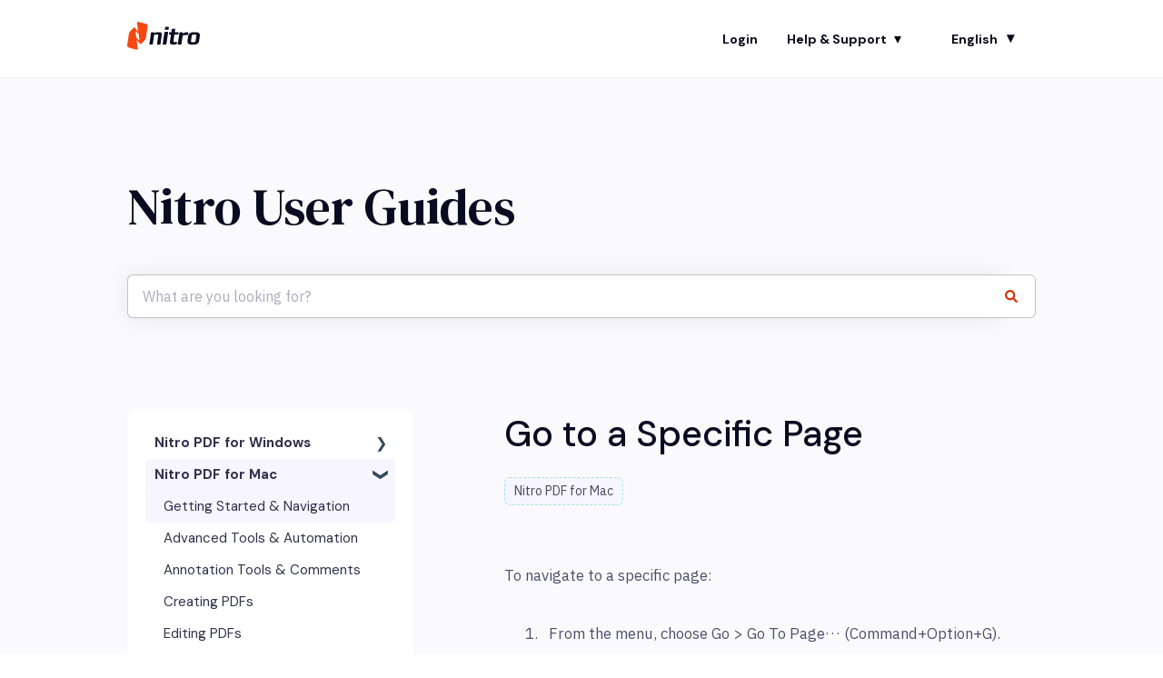

--- FILE ---
content_type: image/svg+xml
request_url: https://www.gonitro.com/hubfs/logo_nitro_full__darkVersion.svg
body_size: 1995
content:
<svg width="140" height="53" viewBox="0 0 140 53" fill="none" xmlns="http://www.w3.org/2000/svg">
<path fill-rule="evenodd" clip-rule="evenodd" d="M23.5468 35.2036L17.9635 30.3016V30.3024L17.5571 29.907L17.5795 30.0671L17.5568 29.9056L17.411 28.8759L15.7444 17.1142C15.7692 17.1416 15.796 17.1692 15.8211 17.194L21.4047 22.0961V22.0949L21.8108 22.4903L21.7884 22.3308L21.8111 22.492L21.9572 23.5217L23.6235 35.2834C23.5987 35.256 23.5722 35.2281 23.5468 35.2036ZM36.3323 3.83692L22.0365 0.116729C20.0961 -0.388032 18.7394 0.791833 19.0158 2.73682L21.1906 18.1095L21.1035 18.0036L21.0825 17.9768L14.5964 11.148C14.5827 11.1329 14.5722 11.1229 14.5623 11.1098C13.9713 10.4039 12.9995 10.4754 12.0131 11.4476L6.24932 17.1185C4.83461 18.5097 3.44061 21.2378 3.15341 23.1816L0.0388359 44.111C-0.249529 46.0531 1.09957 48.0542 3.0359 48.561L17.3314 52.2809C19.2718 52.7856 20.6285 51.6061 20.3521 49.6608L18.177 34.2881L18.2644 34.3941L18.2854 34.4205L24.7714 41.2493C24.7851 41.2647 24.7956 41.2747 24.8056 41.2875C25.3966 41.9934 26.3684 41.9219 27.3551 40.95L33.1186 35.2791C34.5333 33.8876 35.9273 31.1595 36.2145 29.2157L39.3291 8.28662C39.6174 6.34478 38.2683 4.34368 36.3323 3.83692Z" fill="#F54811"/>
<path fill-rule="evenodd" clip-rule="evenodd" d="M64.0385 42.0277C63.9713 42.487 63.531 42.8618 63.0604 42.8618H58.2258C57.7549 42.8618 57.4257 42.487 57.4907 42.0277L59.926 25.1445C59.926 24.7625 59.8138 24.4747 59.5904 24.2827C59.3657 24.0917 59.2982 24.0844 59.2982 24.0844C58.83 24.0358 58.0633 23.996 57.5917 23.996H55.0404C54.4421 23.996 53.8446 24.0407 53.2467 24.1291L52.6494 24.2168C52.2137 24.3139 51.8029 24.7684 51.7368 25.2284L49.3328 42.0277C49.2671 42.4867 48.8288 42.8618 48.3575 42.8618H43.5226C43.0541 42.8618 42.7221 42.4867 42.7875 42.0277L45.8671 20.367C45.9329 19.9087 46.3704 19.5332 46.8417 19.5332H51.0478C51.5176 19.5332 51.9028 19.9128 51.9028 20.376V21.9194C52.6494 20.9764 53.6198 20.3441 54.8163 20.0196C56.0111 19.6954 58.3095 19.5776 58.3095 19.5776C58.7804 19.5533 59.5482 19.5332 60.0192 19.5332H61.406C62.4509 19.5332 63.3164 19.6278 64.0044 19.814C64.6913 20.0012 65.2385 20.2824 65.6405 20.6575C66.0443 21.0312 66.3214 21.4999 66.4709 22.0608C66.6186 22.6228 66.6503 23.2277 66.6503 23.2277C66.6749 23.6912 66.6394 24.4442 66.5715 24.9032L64.0385 42.0277Z" fill="white"/>
<path fill-rule="evenodd" clip-rule="evenodd" d="M79.7181 14.275C79.6478 14.7483 79.1701 15.1356 78.6574 15.1356H73.3839C72.8689 15.1356 72.5078 14.7483 72.5776 14.275L73.1533 10.3957C73.2239 9.92311 73.7005 9.53516 74.2151 9.53516H79.4894C80.002 9.53516 80.3647 9.92311 80.2945 10.3957L79.7181 14.275ZM75.5145 42.0022C75.4431 42.4756 74.9653 42.8617 74.4515 42.8617H69.1769C68.6626 42.8617 68.3023 42.4756 68.3725 42.0022L71.7334 19.6828C71.8055 19.2095 72.2833 18.8226 72.7964 18.8226H78.0703C78.5837 18.8226 78.9452 19.2095 78.8742 19.6828L75.5145 42.0022Z" fill="white"/>
<path fill-rule="evenodd" clip-rule="evenodd" d="M98.7039 22.99C98.6384 23.4544 98.1921 23.8331 97.7137 23.8331H91.7865C91.3084 23.8331 90.8597 24.2121 90.7906 24.6744L89.0448 36.3308V36.9323C89.0448 37.133 89.0835 37.3194 89.1601 37.4911C89.2349 37.6628 89.3717 37.7991 89.5701 37.8988L89.7678 37.9984C90.1485 38.0275 90.8522 38.0495 91.3314 38.0495H95.4766C95.9561 38.0495 96.2956 38.4285 96.2304 38.8919L95.8909 41.348C94.4613 42.0299 93.0693 42.4547 91.7145 42.6173C90.3609 42.7806 89.2733 42.8621 88.4514 42.8621C87.5382 42.8621 86.7016 42.8128 85.9421 42.7107C85.1807 42.6103 84.5271 42.3932 83.9785 42.0606C83.4309 41.7281 83.0055 41.2357 82.7007 40.5864C82.3956 39.9353 82.3104 38.8555 82.3104 38.8555C82.2753 38.3883 82.3 37.6288 82.3691 37.1655L84.2195 24.6748C84.2883 24.2121 83.9527 23.8331 83.4736 23.8331H81.0609C80.5818 23.8331 80.2459 23.4544 80.3114 22.99L80.6634 20.5297C80.7304 20.0671 81.1762 19.6884 81.6547 19.6884H84.0666C84.5465 19.6884 84.9938 19.3097 85.0615 18.8464L85.7261 14.3356C85.7945 13.8726 86.2393 13.4519 86.7152 13.4012L91.6486 12.8732C92.1235 12.8225 92.4594 13.1599 92.3914 13.6233L91.6322 18.846C91.5652 19.3097 91.9025 19.6884 92.381 19.6884H98.3075C98.7859 19.6884 99.1225 20.0671 99.057 20.5297L98.7039 22.99Z" fill="white"/>
<path fill-rule="evenodd" clip-rule="evenodd" d="M117.251 24.0885C117.182 24.5489 116.71 24.9237 116.202 24.9237H113.891C113.568 24.9237 113.102 24.9386 112.491 24.967C111.879 24.9961 111.227 25.0391 110.535 25.0967C109.843 25.1535 109.177 25.2191 108.533 25.2905C107.887 25.3626 107.882 25.3643 107.882 25.3643C107.391 25.478 106.93 25.946 106.859 26.4054L104.416 42.0277C104.344 42.487 103.871 42.8618 103.365 42.8618H98.1602C97.6528 42.8618 97.2976 42.487 97.3684 42.0277L100.683 20.368C100.754 19.9083 101.226 19.5332 101.732 19.5332H106.212C106.72 19.5332 107.134 19.9128 107.134 20.376V22.2286C108.066 21.5509 109.177 20.9327 110.463 20.3735C111.751 19.814 113.31 19.5332 115.146 19.5332H116.545H117.027C117.531 19.5332 117.887 19.9083 117.818 20.368L117.251 24.0885Z" fill="white"/>
<path fill-rule="evenodd" clip-rule="evenodd" d="M130.88 24.1288H127.374C126.575 24.1288 125.913 24.273 125.391 24.5604C124.868 24.8474 124.668 25.3889 124.668 25.3889C124.509 25.8257 124.316 26.559 124.246 27.0173L122.715 36.7048C122.715 37.1718 122.93 37.5479 123.362 37.8357C123.792 38.1238 124.332 38.1782 124.332 38.1782C124.813 38.2267 125.604 38.268 126.086 38.268H128.665C129.464 38.268 130.134 38.1154 130.673 37.8145C131.208 37.5136 131.385 37.0106 131.385 37.0106C131.538 36.5707 131.724 35.8367 131.797 35.3788L133.325 25.7724C133.325 24.6755 132.51 24.1288 130.88 24.1288ZM138.49 35.5937C138.275 37.0012 137.869 38.1782 137.268 39.1212C136.668 40.0659 135.914 40.8119 135.008 41.3617C134.101 41.9112 133.047 42.3005 131.849 42.5238C130.649 42.7488 128.853 42.8247 128.853 42.8247C128.37 42.8445 127.579 42.8618 127.094 42.8618H124.513C123.13 42.8618 121.915 42.7627 120.869 42.5661C119.824 42.3688 118.939 42.0315 118.219 41.5521C117.494 41.0733 116.956 40.4254 116.604 39.6082C116.249 38.7904 116.137 37.3212 116.137 37.3212C116.102 36.8587 116.128 36.1047 116.198 35.6464L117.595 26.2955C117.78 25.0547 118.195 24.0064 118.841 23.1473C119.486 22.2872 120.278 21.5907 121.216 21.0551C122.155 20.5209 123.192 20.1326 124.33 19.8927C125.466 19.6532 126.957 19.5783 126.957 19.5783C127.439 19.5533 128.232 19.5332 128.715 19.5332H131.803C133.001 19.5332 134.11 19.6386 135.123 19.8497C136.138 20.0615 137.007 20.4065 137.73 20.8852C138.452 21.3647 139.021 21.9929 139.436 22.7663C139.852 23.5418 139.977 24.8214 139.977 24.8214C140.022 25.2846 140 26.0362 139.927 26.4952L138.49 35.5937Z" fill="white"/>
</svg>
